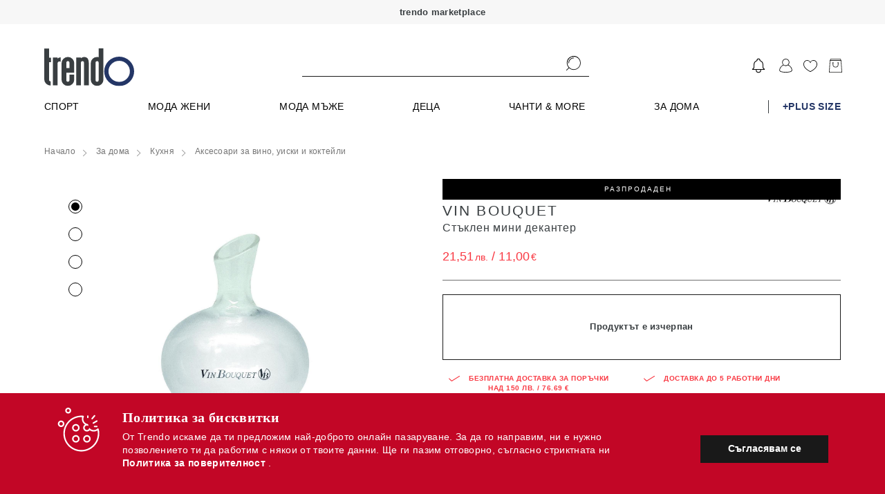

--- FILE ---
content_type: text/html; charset=UTF-8
request_url: https://trendo.bg/p/styklen-mini-dekanter_221225
body_size: 5491
content:
<!DOCTYPE html>
<html lang="bg" ng-app="app">
    <head>
                        <link href="https://trendo.bg/static/r2023_14_028_0111/apps2/build/app.css" rel="preload" as="style" onload="this.onload=null;this.rel='stylesheet'"> <link href="https://trendo.bg/static/r2023_14_028_0111/apps2/build/app.css" rel="stylesheet"> <noscript><link rel="stylesheet" href="https://trendo.bg/static/r2023_14_028_0111/apps2/build/app.css"></noscript>
                
        <!-- SEARCH META TAGS DESCRIPTION -->
                        <title ng-bind="Page.title">Trendo.bg | Trendo.bg </title>
        
        
        
                        
                <meta name="description" content="Trendo.bg - marketplace онлайн платформа за пазаруване от 500  бранда и над 90000 артикула. Мода мъже, жени и деца, козметика, за дома, аксесесоари. Ежедневно обновяване на колекции с над 10000 артикула." />
        
        
                        
                <meta name="keywords" content="дамски дрехи, мъжки дрехи, безплатна достамка, обувки, бельо, аксесоари, бански костюми, дамски чанти, козметика, блузи, кецове, сутиени, слънчеви очила, часовници, парфюми, рокли, маратонки, бикини,  клъчове, кремове, рокли, мокасини, бижута, лосиони, якета, ризи, поли, панталони, дънки, еспадрили" />
        
        
                        
        
                <meta property="og:title" content="Trendo.bg" />
        
                        
        
                <meta property="og:description" content="Trendo.bg" />
        
                        
        
                <meta property="og:type" content="website" />
        
                        
        
                <meta property="og:url" content="https://trendo.bg/" />
        
                        
        
                <meta property="og:image" content="https://trendo.bg/static/apps2/img/og-logo.jpg" />
        
                        
        
                <meta property="og:image:width" content="1200" />
        
                        
        
                <meta property="og:image:height" content="600" />
        
                
        <meta name="verify-paysera" content="770e00bca0ce17bb2c3e5c7deca63b43">

        <meta name="viewport" content="width=device-width, height=device-height, initial-scale=1.0, user-scalable=0, minimum-scale=1.0, maximum-scale=1.0">


        <link rel="apple-touch-startup-image" href="https://trendo.bg/static/apps2/img/loader-transperant.svg">
        <meta name="apple-mobile-web-app-capable" content="yes">
        <meta name="apple-mobile-web-app-title" content="trendo.bg">
        <link rel="apple-touch-icon-precomposed" sizes="144x144" href="https://trendo.bg/static/apps2/img/manifest/icons/new/144.png">
        <link rel="apple-touch-icon-precomposed" sizes="114x114" href="https://trendo.bg/static/apps2/img/manifest/icons/new/114.png">
        <link rel="apple-touch-icon-precomposed" sizes="72x72" href="https://trendo.bg/static/apps2/img/manifest/icons/new/72.png">
        <link rel="apple-touch-icon-precomposed" href="apple-touch-icon-precomposed.png">

        <!-- iPhone SPLASHSCREEN-->
        <link href="https://trendo.bg/static/apps2/img/manifest/splashes/iphone5_splash.png" media="(device-width: 320px) and (device-height: 568px) and (-webkit-device-pixel-ratio: 2)" rel="apple-touch-startup-image" />
        <link href="https://trendo.bg/static/apps2/img/manifest/splashes/iphone6_splash.png" media="(device-width: 375px) and (device-height: 667px) and (-webkit-device-pixel-ratio: 2)" rel="apple-touch-startup-image" />
        <link href="https://trendo.bg/static/apps2/img/manifest/splashes/iphoneplus_splash.png" media="(device-width: 621px) and (device-height: 1104px) and (-webkit-device-pixel-ratio: 3)" rel="apple-touch-startup-image" />
        <link href="https://trendo.bg/static/apps2/img/manifest/splashes/iphonex_splash.png" media="(device-width: 375px) and (device-height: 812px) and (-webkit-device-pixel-ratio: 3)" rel="apple-touch-startup-image" />
        <link href="https://trendo.bg/static/apps2/img/manifest/splashes/iphonexr_splash.png" media="(device-width: 414px) and (device-height: 896px) and (-webkit-device-pixel-ratio: 2)" rel="apple-touch-startup-image" />
        <link href="https://trendo.bg/static/apps2/img/manifest/splashes/iphonexsmax_splash.png" media="(device-width: 414px) and (device-height: 896px) and (-webkit-device-pixel-ratio: 3)" rel="apple-touch-startup-image" />
        <link href="https://trendo.bg/static/apps2/img/manifest/splashes/ipad_splash.png" media="(device-width: 768px) and (device-height: 1024px) and (-webkit-device-pixel-ratio: 2)" rel="apple-touch-startup-image" />
        <link href="https://trendo.bg/static/apps2/img/manifest/splashes/ipadpro1_splash.png" media="(device-width: 834px) and (device-height: 1112px) and (-webkit-device-pixel-ratio: 2)" rel="apple-touch-startup-image" />
        <link href="https://trendo.bg/static/apps2/img/manifest/splashes/ipadpro3_splash.png" media="(device-width: 834px) and (device-height: 1194px) and (-webkit-device-pixel-ratio: 2)" rel="apple-touch-startup-image" />
        <link href="https://trendo.bg/static/apps2/img/manifest/splashes/ipadpro2_splash.png" media="(device-width: 1024px) and (device-height: 1366px) and (-webkit-device-pixel-ratio: 2)" rel="apple-touch-startup-image" />


        <link rel="icon" sizes="192x192" href="https://trendo.bg/static/apps2/img/icons/favicons/new/196.png">

        <link rel="dns-prefetch" href="https://an.yandex.ru">
        <link rel="dns-prefetch" href="https://ads.yahoo.com">
        <link rel="dns-prefetch" href="https://sp.analytics.yahoo.com">
        <link rel="dns-prefetch" href="https://cm.adform.net">
        <link rel="dns-prefetch" href="https://simage2.pubmatic.com">
        <link rel="dns-prefetch" href="https://visitor.omnitagjs.com">
        <link rel="dns-prefetch" href="https://ad.360yield.com">
        <link rel="dns-prefetch" href="https://cm.g.doubleclick.net">
        <link rel="dns-prefetch" href="https://dis.criteo.com">
        <link rel="dns-prefetch" href="https://sync.outbrain.com">
        <link rel="dns-prefetch" href="https://ad.mail.ru">
        <link rel="dns-prefetch" href="https://static.criteo.net">
        <link rel="dns-prefetch" href="https://www.googletagmanager.com">
        <link rel="dns-prefetch" href="https://sslwidget.criteo.com">
        <link rel="dns-prefetch" href="https://secure.adnxs.com">
        <link rel="dns-prefetch" href="https://ib.adnxs.com">
        <link rel="dns-prefetch" href="https://pubads.g.doubleclick.net">
        <link rel="dns-prefetch" href="https://www.google.bg">
        <link rel="dns-prefetch" href="https://popup.wisepops.com">
        <link rel="dns-prefetch" href="https://www.google-analytics.com">
        <link rel="dns-prefetch" href="https://x.bidswitch.net">
        <link rel="dns-prefetch" href="https://eb2.3lift.com">
        <link rel="dns-prefetch" href="https://pixel.advertising.com">
        <link rel="dns-prefetch" href="https://ups.analytics.yahoo.com">
        <link rel="dns-prefetch" href="https://match.sharethrough.com">
        <link rel="dns-prefetch" href="https://ih.adscale.de">
        <link rel="dns-prefetch" href="https://cotads.adscale.de">
        <link rel="dns-prefetch" href="https://ad.yieldlab.net">
        <link rel="dns-prefetch" href="https://rtb-csync.smartadserver.com">
        <link rel="dns-prefetch" href="https://www.glami.bg">
        <link rel="dns-prefetch" href="https://stats.g.doubleclick.net">
        <link rel="dns-prefetch" href="https://www.google.com">
        <link rel="dns-prefetch" href="https://loader.wisepops.com">
        <link rel="dns-prefetch" href="https://contextual.media.net">
        <link rel="dns-prefetch" href="https://r.casalemedia.com">
        <link rel="dns-prefetch" href="https://pixel.rubiconproject.com">
        <link rel="dns-prefetch" href="https://chimpstatic.com">
        <link rel="dns-prefetch" href="https://criteo-sync.teads.tv">
        <link rel="dns-prefetch" href="https://connect.facebook.net">
        <link rel="dns-prefetch" href="https://us-u.openx.net">
        <link rel="dns-prefetch" href="https://fonts.googleapis.com">
        <link rel="dns-prefetch" href="https://ajax.cloudflare.com">
        <link rel="dns-prefetch" href="https://fonts.gstatic.com">


        <link rel="preconnect" href="https://an.yandex.ru">
        <link rel="preconnect" href="https://ads.yahoo.com">
        <link rel="preconnect" href="https://sp.analytics.yahoo.com">
        <link rel="preconnect" href="https://cm.adform.net">
        <link rel="preconnect" href="https://simage2.pubmatic.com">
        <link rel="preconnect" href="https://visitor.omnitagjs.com">
        <link rel="preconnect" href="https://ad.360yield.com">
        <link rel="preconnect" href="https://cm.g.doubleclick.net">
        <link rel="preconnect" href="https://dis.criteo.com">
        <link rel="preconnect" href="https://sync.outbrain.com">
        <link rel="preconnect" href="https://ad.mail.ru">
        <link rel="preconnect" href="https://static.criteo.net">
        <link rel="preconnect" href="https://www.googletagmanager.com">
        <link rel="preconnect" href="https://sslwidget.criteo.com">
        <link rel="preconnect" href="https://secure.adnxs.com">
        <link rel="preconnect" href="https://ib.adnxs.com">
        <link rel="preconnect" href="https://pubads.g.doubleclick.net">
        <link rel="preconnect" href="https://www.google.bg">
        <link rel="preconnect" href="https://popup.wisepops.com">
        <link rel="preconnect" href="https://www.google-analytics.com">
        <link rel="preconnect" href="https://x.bidswitch.net">
        <link rel="preconnect" href="https://eb2.3lift.com">
        <link rel="preconnect" href="https://pixel.advertising.com">
        <link rel="preconnect" href="https://ups.analytics.yahoo.com">
        <link rel="preconnect" href="https://match.sharethrough.com">
        <link rel="preconnect" href="https://ih.adscale.de">
        <link rel="preconnect" href="https://cotads.adscale.de">
        <link rel="preconnect" href="https://ad.yieldlab.net">
        <link rel="preconnect" href="https://rtb-csync.smartadserver.com">
        <link rel="preconnect" href="https://www.glami.bg">
        <link rel="preconnect" href="https://stats.g.doubleclick.net">
        <link rel="preconnect" href="https://www.google.com">
        <link rel="preconnect" href="https://loader.wisepops.com">
        <link rel="preconnect" href="https://contextual.media.net">
        <link rel="preconnect" href="https://r.casalemedia.com">
        <link rel="preconnect" href="https://pixel.rubiconproject.com">
        <link rel="preconnect" href="https://chimpstatic.com">
        <link rel="preconnect" href="https://criteo-sync.teads.tv">
        <link rel="preconnect" href="https://connect.facebook.net">
        <link rel="preconnect" href="https://us-u.openx.net">
        <link rel="preconnect" href="https://fonts.googleapis.com">
        <link rel="preconnect" href="https://ajax.cloudflare.com">
        <link rel="preconnect" href="https://fonts.gstatic.com">

                <link rel="manifest" href="https://trendo.bg/manifest.json">
        
        <script type="text/javascript">
            var config = {"revision":"2023_124_08_0111","appcache":"2019_121_28_0111","debug":true,"url":{"base":"https:\/\/trendo.bg\/","imgs":"https:\/\/trendo.bg\/static\/img\/","checkout":"https:\/\/trendo.bg\/cart\/checkout","products_favourite":"https:\/\/trendo.bg\/products\/favourite","cart_update":"https:\/\/trendo.bg\/club","cart_add":"https:\/\/trendo.bg\/club","cart_remove":"https:\/\/trendo.bg\/club","cart_change":"https:\/\/trendo.bg\/club","cart_change_size":"https:\/\/trendo.bg\/club","favicon":"https:\/\/trendo.bg\/favicon","mobile":"https:\/\/trendo.bg\/static\/r2019_121_28_0111\/mobile\/","business":"https:\/\/trendo.bg\/static\/r2021_205_11_0111\/business\/","business_link":"https:\/\/trendo.bg\/business\/","home":"https:\/\/trendo.bg\/","logout":"https:\/\/trendo.bg\/club","apps":"https:\/\/trendo.bg\/static\/r2023_14_028_0111\/apps2\/"},"schema":"https:\/\/","facebook_events_id":"421143704704882","facebook_app_id":"281380402901364","facebook_channel_url":"https:\/\/trendo.bg\/facebook_channel_url","facebook_connect_url":"https:\/\/trendo.bg\/user\/connect\/facebook","facebook_permisions":["email"],"facebook_locale":{"connecting":"\u0421\u0432\u044a\u0440\u0437\u0432\u0430\u043d\u0435 \u0447\u0440\u0435\u0437 Facebook","success":"\u0423\u0441\u043f\u0435\u0448\u0435\u043d \u0432\u0445\u043e\u0434 \u0447\u0440\u0435\u0437 Facebook","fail":"\u0417\u0430 \u0434\u0430 \u0438\u0437\u043f\u043e\u043b\u0437\u0432\u0430\u0442\u0435 Facebook \u0435 \u043d\u0435\u043e\u0431\u0445\u043e\u0434\u0438\u043c\u043e \u0434\u0430 \u0440\u0430\u0437\u0440\u0435\u0448\u0438\u0442\u0435 \u0434\u043e\u0441\u0442\u044a\u043f \u0434\u043e \u043f\u0440\u0438\u043b\u043e\u0436\u0435\u043d\u0438\u0435\u0442\u043e \u043d\u0430 Trendo.bg"},"user":false,"guest":true,"signout":false,"cookie":{"path":"\/","domain":"trendo.bg","expires":1},"birthday":false,"platform":{"platform":"desktop","desktop":true,"mobile":false,"native":false,"robot":false},"fb_exchange_token":false,"mobile_debug":false,"adwords":{"Signup":{"id":"AW-953456116\/kqdRCOj8hGEQ9KvSxgM"},"Purchase":{"id":"AW-953456116\/MiqTCNPzhGEQ9KvSxgM"},"InitiateCheckout":{"id":"AW-953456116\/ww9wCKG1kGsQ9KvSxgM"},"AddToWishlist":{"id":"AW-953456116\/sudLCNzf92oQ9KvSxgM"},"AddToCart":{"id":"AW-953456116\/GV9SCJjL92oQ9KvSxgM"}},"is_mobile":false,"frontend":{"payment_methods":["\u041d\u0430\u043b\u043e\u0436\u0435\u043d \u043f\u043b\u0430\u0442\u0435\u0436","\u0414\u0435\u0431\u0438\u0442\u043d\u0430 \/ \u041a\u0440\u0435\u0434\u0438\u0442\u043d\u0430 \u043a\u0430\u0440\u0442\u0430","\u0411\u0430\u043d\u043a\u043e\u0432 \u043f\u0440\u0435\u0432\u043e\u0434"],"support_phone":{"primary":"0892 41 00 08","secondary":false},"working_hours":["\u041f\u043e\u043d\u0435\u0434\u0435\u043b\u043d\u0438\u043a - \u041f\u0435\u0442\u044a\u043a: 09:00 \u0434\u043e 18:00"],"social":{"facebook":{"show":true,"title":"facebook","link":"https:\/\/www.facebook.com\/trendobg","icon":"#icon--facebook"},"instagram":{"show":true,"title":"instagram","link":"https:\/\/www.instagram.com\/trendobg\/","icon":"#icon--instagram"}},"platforms":[{"icon":"img\/gplay.svg","link":"https:\/\/play.google.com\/store\/apps\/details?id=bg.trendo","title":"Google play"},{"icon":"img\/applestore.svg","link":"https:\/\/itunes.apple.com\/us\/app\/trendo-bg\/id1299688841","title":"\u0410pple store"}]},"company":{"name":"\u201e\u0414\u0435\u043b\u043c\u043e\u0434\u043e\u201d \u0415\u0410\u0414","bulstat":"BG 208529712","eik":"208529712","city":"\u0433\u0440. \u0421\u043e\u0444\u0438\u044f","postcode":1000,"address":"\u0433\u0440\u0430\u0434 \u0421\u043e\u0444\u0438\u044f, \u0436.\u043a. \u201e\u041c\u043b\u0430\u0434\u043e\u0441\u0442 2\u201d, \u0431\u043b\u043e\u043a 260, \u043e\u0444\u0438\u0441 \u0434\u043e \u0432\u0445\u043e\u0434 2","mol":"\u0415\u043b\u0438\u0446\u0430 \u041c\u0430\u0440\u0438\u043d\u043e\u0432\u0430 "},"email":"support@trendo.bg"}
            appConfig = {"user":false,"cookie_id":"547528602","config":{"since":["2013","2026"],"courier_name":"Speedy","base":"https:\/\/trendo.bg\/","company_name":"\u201e\u0414\u0435\u043b\u043c\u043e\u0434\u043e\u201d \u0415\u0410\u0414","company_eik":"208529712","company_bulstat":"BG 208529712","payouts_days_full":"14 (\u0447\u0435\u0442\u0438\u0440\u0438\u043d\u0430\u0434\u0435\u0441\u0435\u0442) \u0434\u043d\u0435\u0432\u0435\u043d","support_phone":"0892 41 00 08","is_working_day":false,"worktime":{"start":9,"end":18},"contact":{"office":{"city":"\u0433\u0440. \u0421\u043e\u0444\u0438\u044f","address":"\u0433\u0440\u0430\u0434 \u0421\u043e\u0444\u0438\u044f, \u0436.\u043a. \u201e\u041c\u043b\u0430\u0434\u043e\u0441\u0442 2\u201d, \u0431\u043b\u043e\u043a 260, \u043e\u0444\u0438\u0441 \u0434\u043e \u0432\u0445\u043e\u0434 2","worktime":{"start":9,"end":18}},"email":"support@trendo.bg","phone":"0892 41 00 08","social":{"facebook_page":"https:\/\/facebook.com\/trendobg","twitter":"https:\/\/twitter.com\/Trendobg","google":"https:\/\/plus.google.com\/109290311937931062426\/posts"},"company":{"name":"\u201e\u0414\u0435\u043b\u043c\u043e\u0434\u043e\u201d \u0415\u0410\u0414","bulstat":"BG 208529712","city":"\u0433\u0440. \u0421\u043e\u0444\u0438\u044f","address":"\u0433\u0440\u0430\u0434 \u0421\u043e\u0444\u0438\u044f, \u0436.\u043a. \u201e\u041c\u043b\u0430\u0434\u043e\u0441\u0442 2\u201d, \u0431\u043b\u043e\u043a 260, \u043e\u0444\u0438\u0441 \u0434\u043e \u0432\u0445\u043e\u0434 2"}},"bank":{"bank_name":"\u041f\u043e\u0449\u0435\u043d\u0441\u043a\u0430 \u0431\u0430\u043d\u043a\u0430","iban":"BG41BPBI88981029316601","bic":"BPBIBGSF","owner":"\u0414\u0415\u041b\u041c\u041e\u0414\u041e \u0415\u0410\u0414"},"return_days":14,"return_money_days":"14 \u0434\u043d\u0438","delivery_price":{"address":"6.99","office":"6.99"},"origin":null,"blackfriday":{"year":2018,"day":"23 \u043d\u043e\u0435\u043c\u0432\u0440\u0438"}}};
        </script>


        
        
                <!-- LIVE ENV: GTM -->
        <!-- Google Tag Manager -->
        <script>(function(w, d, s, l, i){w[l] = w[l] || []; w[l].push({'gtm.start':
                    new Date().getTime(), event:'gtm.js'}); var f = d.getElementsByTagName(s)[0],
                    j = d.createElement(s), dl = l != 'dataLayer'?'&l=' + l:''; j.async = true; j.src =
                    'https://www.googletagmanager.com/gtm.js?id=' + i + dl; f.parentNode.insertBefore(j, f);
            })(window, document, 'script', 'dataLayer', 'GTM-WJKNPDD');</script>
        <!-- End Google Tag Manager -->
        


        <script type="text/javascript">
            touchDetect = function () {
            return 'ontouchstart' in window || navigator.maxTouchPoints;
            };
            if (touchDetect() == true) {
            document.documentElement.classList.remove('non-touch');
            document.documentElement.classList.add('touch');
            } else {
            document.documentElement.classList.add('non-touch');
            document.documentElement.classList.remove('touch');
            }
        </script>
    </head>
    <body class="app" ng-controller="AppCtrl">
        <div class="page-container">
            <div ui-view="header" class="header-content"></div>
            <div ui-view="app" class="app-content"></div>
            <div ui-view="footer" class="footer-content"></div>
        </div>

        


        
        <script type="application/ld+json">
            {
            "@context" : "http://schema.org",
            "@type" : "WebSite", 
            "name" : "Trendo.bg",
            "url" : "https://trendo.bg/",
            "potentialAction" : {
            "@type" : "SearchAction",
            "target" : "http://trendo.bg/category/?keyword={search_term}",
            "query-input" : "required name=search_term"
            }                     
            }
        </script>

        <script type="application/ld+json">
            { "@context" : "http://schema.org",
            "@type" : "Organization",
            "legalName" : "Trendo",
            "url" : "https://trendo.bg/",
            "contactPoint" : [{
            "@type" : "ContactPoint",
            "telephone" : "+359892410008",
            "contactType" : "customer service",
            "logo": "https://trendo.bg/static/apps2/img/trendo_logo.jpg",
            "sameAs" : [ "https://www.facebook.com/trendobg/",
            "https://www.youtube.com/channel/UCO7oDIAzS_j0yuOGxwgP6DQ",
            "https://www.instagram.com/trendobg/"]
            }]
            }
        </script>

        


                <!-- LIVE ENV: Google Tag Manager (noscript) -->
        <!-- Google Tag Manager (noscript) -->
        <noscript><iframe src="https://www.googletagmanager.com/ns.html?id=GTM-WJKNPDD"
                          height="0" width="0" style="display:none;visibility:hidden"></iframe></noscript>
        <!-- End Google Tag Manager (noscript) -->        <!-- LIVE ENV: End Google Tag Manager (noscript) -->
        
                        <script type="text/javascript" src="https://trendo.bg/static/r2023_14_028_0111/apps2/build/lib.angular.js"></script>
        <script type="text/javascript" src="https://trendo.bg/static/r2023_14_028_0111/apps2/build/app.js"></script>
        <!--<script async type="text/javascript" src="https://trendo.bg/static/r2023_14_028_0111/apps2/build/releva-sdk-js.min.js" onload="document.dispatchEvent(new Event('relevaSdkLoaded'));"></script>-->
                   

        <link rel="preload" href="https://fonts.googleapis.com/css2?family=Jost:ital,wght@0,100;0,200;0,300;0,400;0,500;0,600;0,700;0,800;0,900;1,100;1,200;1,300;1,400;1,500;1,600;1,700;1,800;1,900&display=swap" rel="stylesheet" crossorigin>
        <script type="text/javascript" src="//www.googleadservices.com/pagead/conversion_async.js" async rel=preconnect></script>   
        <script type="text/javascript" src="https://releva.ai/sdk/v0/js/releva-sdk-js.min.js" onload="document.dispatchEvent(new Event('relevaSdkLoaded'));" rel=preconnect></script>

    </body>
</html>


--- FILE ---
content_type: text/html
request_url: https://trendo.bg/static/r2023_14_028_0111/apps2/templates/directives/product.html
body_size: 2731
content:
<div>
    <div class="card" ng-if="!product.name && viewType == 'default'">
        <a class="card__link" title="">
            <div class="card__image-cont" style="background:#FFFFFF;"></div>
            <div class="card__info"  style="background:#FFFFFF;">
                <h4 class="card__title"></h4>
                <span class="card__type"></span>
                <div class="card__price-cont"></div>
            </div>
        </a>
    </div>
    <div class="card " ng-if="product.name && viewType == 'default'">
        <div class="card__top">
            <a href title="Добави в любими" class="card__favourite" ng-click="favourite();" ng-if="user && product.favourite">
                <span class="icon icon--favourite-red">
                    <svg class="icon__item icon--24">
                    <use xlink:href="#icon--favourite-red"></use>
                    </svg> 
                </span>
            </a>
            <a href title="Добави в любими" class="card__favourite" ng-click="favourite();" ng-if="user && !product.favourite">
                <span class="icon icon--favourite">
                    <svg-favourite></svg-favourite>
                </span>
            </a>
            <a ui-sref="app.user_signin" title="Добави в любими" class="card__favourite" ng-click="favourite();" ng-if="!user">
                <span class="icon icon--favourite">
                    <svg-favourite></svg-favourite>
                </span>
            </a>
        </div>
        <a ui-sref="app.product_view({{ productViewParams}})" title="" ng-click="onClick(product, $event)" class="card__link">
            <div class="card__image-cont">
                <div class="static_cont">
                    <t-form-image-static name="{{ ::product.name}}" path="{{ ::product.image}}" offset-x="{{ productOffsetX}}" offset-y="{{productOffsetY}}"></t-form-image-static>    
                    <div class="text_labels">
                        <!--<span class="card__label christmas" ng-if="product.additional.christmas">КОЛЕДА %</span>-->
                        <!--<span class="card__label saleout" ng-if="product.additional.saleout">ЛИКВИДАЦИЯ</span>-->
                        <!--<span class="card__label blackfriday" ng-if="product.additional.blackfriday">BLK FRD</span>--> 


                        <span class="card__label" ng-repeat="labels in product.additional.labels" >{{ labels.value}}</span>
                        <span class="card__label premium" ng-if="product.additional.premium">Premium</span>

                        <!--<span class="card__label extra30" ng-if="product.additional.extra30" uib-popover-html="'-30% допълнително намаление с код <b>EXTRA30</b> в количката.'" popover-title="Промокод за още -30%"  popover-placement="bottom" popover-trigger="'mouseenter'">EXTRA30</span>--> 
                        <!--<span class="card__label pink10" ng-if="product.additional.pink10" uib-popover-html="'-10% допълнително намаление с код <b>PINK10</b> в количката.'" popover-title="Промокод за още -10%"  popover-placement="bottom" popover-trigger="'mouseenter'">PINK10</span>--> 
                        <!--<span class="card__label midseasonsale" ng-if="product.additional.midseasonsale">MID SEASON SALE</span>--> 
                        <!--<span class="card__label extra20" ng-if="product.additional.extra20">-20% extra</span>-->
                        <!--<span class="card__label totalsale" ng-if="product.additional.totalsale">TOTAL SALE</span>-->
                        <!--<span class="card__label salesanddeals" ng-if="product.additional.salesanddeals">SALES&DEALS</span>-->
                    </div>
                </div>
            </div>    

            <div class="card__info">
                <div class="card__label-cont">
                    <span class="label_discount sale" ng-if="product.additional.newin">NEW IN</span>
                    <span class="label_discount" ng-if="!product.active_price && product.price.percentage_discount && product.available && product.collection && product.collection.is_active && !product.additional.newin">-{{ product.price.percentage_discount}}%</span>
                    <span class="label_discount" ng-if="product.active_price && product.active_price.save.discount && product.available && product.collection && product.collection.is_active && !product.additional.newin">-{{ product.active_price.save.discount}}%</span>
                    <span ng-class="{'card__label card__label--black':!product.collection || !product.collection.is_active || !product.available}" ng-if="::(!product.collection || !product.collection.is_active || !product.available)" ng-show="!product.collection || !product.collection.is_active || !product.available"> Разпродаден </span>
                </div>
                <h4 class="card__title" ng-if="product.brand.is_show > 0">
                    {{ ::product.brand.name}}
                </h4>
                <span class="card__type">
                    {{ ::product.name}}
                </span>
                <div class="card__price-cont" ng-if='product.price.visible'>


                    <!--Няма допълнително намаление .-->
                    <span class="card__price" ng-if="!(product.active_price)">
                        <t-price price="{{ ::product.price.discount_price}}" span-class="{{ ''}}"></t-price> 
                    </span>



                    <!-- Има допълнително намаление. (НОВА ЦЕНА) -->
                    <div class="card__price" ng-if="product.active_price">
                        <t-price price="{{ ::product.active_price.current_price}}" span-class="{{ ''}}"></t-price>
                    </div>

                    <!-- Има допълнително намаление. (Стара ЦЕНА) -->
                    <div class="card__price-old" ng-if="product.active_price && product.price.regular_price > 0 && (product.price.regular_price - product.active_price.current_price > 1)">
                        <t-price price="{{ ::product.price.regular_price}}" span-class="{{ ''}}"></t-price>
                    </div>

                    <!--Продукта има regular_price. Няма допълнително намаление.(СТАРА ЦЕНА)-->
                    <span class="card__price-old" ng-if="product.price.regular_price > 0 && !(product.active_price) && (product.price.regular_price - product.price.discount_price > 1)">
                        <t-price price="{{ ::product.price.regular_price}}" span-class="{{ ''}}"></t-price> 
                    </span>

                    <!--Продукта няма regular_price. Има допълнително намаление.(СТАРА ЦЕНА)-->
                    <span class="card__price-old" ng-if="product.active_price && product.price.regular_price == 0 && (product.active_price.regular_price - product.active_price.current_price > 1)">
                        <t-price price="{{ ::product.active_price.regular_price}}" span-class="{{ ''}}"></t-price>
                    </span>
                </div>
            </div>
        </a>
        <div class="card__bot" ng-if="product.available && product.collection && product.collection.is_active" >

            <div class="card__sizes" >
                <ul ng-if="product.sizes_available <= 3" class="card__sizes-list" ng-style="{ 'padding' : (product.sizes_available <= 3) ? '7px 0px 7px 0px' : '' }">
                    <li class="card__sizes-item" ng-repeat="size in ::product.sizes" ng-if="size.available">{{ ::size.value}}</li>
                </ul>
                <a ng-if="product.sizes_available >= 4" ui-sref="app.product_view({{ productViewParams}})" class="card__sizes-link link" title="още" >Предлага се в много размери</a>

            </div>
            <div class="card__slider-cont"  style="padding: 0px;" ng-if="product.variants.length > 0">
                <div class="card__slider slider js-card-slider" style="justify-content: left;">
                    <div class="card__slider-item" ng-repeat="variant in ::product.variants|limitTo:5">
                        <a ui-sref="app.product_view({{ productViewParams}})" title="" class="card__slider-anchor" >
                            <img src="{{ ::variant.image}}" ng-if="::variant.image" class="card__slider-image" alt="{{ ::variant.name}}" title="{{ ::variant.name}}" loading="lazy">
                            <!--                            <t-form-image-static name="{{ ::variant.name }}" path="{{ ::variant.image }}"></t-form-image-static>   -->
                        </a>
                    </div>
                </div>
            </div>
        </div>
    </div>

    <!--
    TYPE: recomedation
    -->
    <div class="card " ng-if="viewType == 'recomendation'">
        <div class="card__top">
            <a href title="Добави в любими" class="card__favourite" ng-click="favourite();" ng-if="user && product.favourite">
                <span class="icon icon--favourite-red">
                    <svg class="icon__item icon--24">
                    <use xlink:href="#icon--favourite-red"></use>
                    </svg>
                </span>
            </a>
            <a href title="Добави в любими" class="card__favourite" ng-click="favourite();" ng-if="user && !product.favourite">
                <span class="icon icon--favourite">
                    <svg-favourite></svg-favourite>
                </span>
            </a>
            <a ui-sref="app.user_signin" title="Добави в любими" class="card__favourite" ng-click="favourite();" ng-if="!user">
                <span class="icon icon--favourite">
                    <svg-favourite></svg-favourite>
                </span>
            </a>
        </div>
        <a ui-sref="app.product_view({{ productViewParams}})" title="" ng-click="onClick(product, $event)" class="card__link" title="">
            <div class="card__image-cont">


                <div class="static_cont">
                    <t-form-image-static name="{{ product.name}}" path="{{ product.image}}" offset-x="{{ productOffsetX}}" offset-y="{{productOffsetY}}"></t-form-image-static>
                    <div class="text_labels">
                        <!--<span class="card__label christmas" ng-if="product.additional.christmas">КОЛЕДА %</span>-->
                        <!--<span class="card__label saleout" ng-if="product.additional.saleout">ЛИКВИДАЦИЯ</span>-->
                        <!--                            <span class="card__label blackfriday" ng-if="product.additional.blackfriday">BLK FRD</span>  -->
                        <!--<span class="card__label extra30" ng-if="product.additional.extra30" uib-popover-html="'-30% допълнително намаление с код <b>EXTRA30</b> в количката.'" popover-title="Промокод за още -30%"  popover-placement="bottom" popover-trigger="'mouseenter'">EXTRA30</span>--> 
                        <!--<span class="card__label pink10" ng-if="product.additional.pink10" uib-popover-html="'-10% допълнително намаление с код <b>PINK10</b> в количката.'" popover-title="Промокод за още -10%"  popover-placement="bottom" popover-trigger="'mouseenter'">PINK10</span>--> 
                        <span class="card__label" ng-repeat="labels in product.additional.labels" >{{ labels.value}}</span>
                        <span class="card__label premium" ng-if="product.additional.premium">Premium</span>
                        <!--<span class="card__label premium" ng-if="product.additional.midseasonsale">MIDSEASONSALE</span>-->
                        <!--<span class="card__label extra20" ng-if="product.additional.extra20">-20% extra</span>-->
                        <!--<span class="card__label totalsale" ng-if="product.additional.totalsale">TOTAL SALE</span>-->
                        <!--<span class="card__label salesanddeals" ng-if="product.additional.salesanddeals">SALES&DEALS</span>-->
                    </div>
                </div>


            </div>
            <div class="card__info">
                <div class="card__label-cont">
                    <span class="label_discount sale" ng-if="product.additional.newin">NEW IN</span>
                    <span class="label_discount" ng-if="!product.active_price && product.price.percentage_discount && product.available && product.collection && product.collection.is_active && !product.additional.newin">-{{ product.price.percentage_discount}}%</span>
                    <span class="label_discount" ng-if="product.active_price && product.active_price.save.discount && product.available && product.collection && product.collection.is_active && !product.additional.newin">-{{ product.active_price.save.discount}}%</span>
                    <span ng-class="{'card__label card__label--black':!product.collection || !product.collection.is_active || !product.available}" ng-if="::(!product.collection || !product.collection.is_active || !product.available)" ng-show="product.name && (!product.collection || !product.collection.is_active || !product.available)"> Разпродаден </span>
                </div>
                <h4 class="card__title" ng-if="product.brand.is_show > 0">
                    {{ ::product.brand.name}}
                </h4>
                <span class="card__type">
                    {{ ::product.name}}
                </span>
                <div class="card__price-cont" ng-if='product.price.visible'>

                    <!--Няма допълнително намаление .-->
                    <span class="card__price" ng-if="!(product.active_price)">
                        <t-price price="{{ ::product.price.discount_price}}" span-class="{{ ''}}"></t-price> 
                    </span>

                    <!-- Има допълнително намаление. (НОВА ЦЕНА) -->
                    <div class="card__price" ng-if="product.active_price">
                        <t-price price="{{ ::product.active_price.current_price}}" span-class="{{ ''}}"></t-price>
                    </div>

                    <!--Продукта има regular_price. Няма допълнително намаление.(СТАРА ЦЕНА)-->
                    <span class="card__price-old" ng-if="product.price.regular_price > 0 && !(product.active_price) && (product.price.regular_price - product.price.discount_price > 1)">
                        <t-price price="{{ ::product.price.regular_price}}" span-class="{{ ''}}"></t-price> 
                    </span>

                    <!--Продукта няма regular_price. Има допълнително намаление.(СТАРА ЦЕНА)-->
                    <span class="card__price-old" ng-if="product.active_price && product.price.regular_price == 0 && (product.active_price.regular_price - product.active_price.current_price > 1)">
                        <t-price price="{{ ::product.active_price.regular_price}}" span-class="{{ ''}}"></t-price>
                    </span>

                    <!-- Има допълнително намаление. (Стара ЦЕНА) -->
                    <div class="card__price-old" ng-if="product.active_price && product.price.regular_price > 0 && (product.price.regular_price - product.active_price.current_price > 1)">
                        <t-price price="{{ ::product.price.regular_price}}" span-class="{{ ''}}"></t-price>
                    </div>   
                </div>
            </div>
        </a>

        <!--
        Sizes and images
        -->
        <div class="card__bot" ng-if="product.available && product.collection && product.collection.is_active">
            <div class="card__sizes" >
                <ul ng-if="product.sizes_available <= 3" class="card__sizes-list" ng-style="{ 'padding' : (product.sizes_available <= 3) ? '7px 0px 7px 0px' : '' }">
                    <li class="card__sizes-item" ng-repeat="size in ::product.sizes" ng-if="size.available">{{ ::size.value}}</li>
                </ul>
                <a ng-if="product.sizes_available >= 4" ui-sref="app.product_view({{ productViewParams}})" class="card__sizes-link link" title="още" >Предлага се в много размери</a>

            </div>
        </div>


        <!--
        END Sizes and images
        -->
    </div>

    <!--
    END TYPE: recomedation
    -->

    <!--
    TYPE: visits
    -->
    <div class="card card--small" ng-if="viewType == 'visits'" style="height: 250px;">
        <div class="card__top">
            <a href title="Добави в любими" class="card__favourite" ng-click="favourite();" ng-if="user && product.favourite">
                <span class="icon icon--favourite-red">
                    <svg class="icon__item icon--24">
                    <use xlink:href="#icon--favourite-red"></use>
                    </svg>
                </span>
            </a>
            <a href title="Добави в любими" class="card__favourite" ng-click="favourite();" ng-if="user && !product.favourite">
                <span class="icon icon--favourite">
                    <svg-favourite></svg-favourite>
                </span>
            </a>
            <a ui-sref="app.user_signin" title="Добави в любими" class="card__favourite" ng-click="favourite();" ng-if="!user">
                <span class="icon icon--favourite">
                    <svg-favourite></svg-favourite>
                </span>
            </a>
        </div>
        <a ui-sref="app.product_view({{ productViewParams}})" title="" ng-click="onClick(product, $event)" class="card__link">
            <div class="card__image-cont">
                <t-form-image-static name="{{ product.name}}" path="{{ product.image}}" offset-x="{{ productOffsetX}}" offset-y="{{productOffsetY}}"></t-form-image-static>
            </div>
            <div class="card__info">
                <h4 class="card__title" ng-if="product.brand.is_show > 0">
                    {{ ::product.brand.name}}
                </h4>
                <span class="card__type">
                    {{ ::product.name}}
                </span>
            </div>
        </a>
    </div>
    <!--
    END TYPE: visits
    -->
</div>



--- FILE ---
content_type: text/html
request_url: https://trendo.bg/static/r2023_14_028_0111/apps2/templates/directives/products_recommendations.html
body_size: 358
content:
<section class="cards_recomendations cards pb-60" ng-if="products.length > 0">
    <div class="wrapper">
        <header class="section__header">
            <h3 class="section__title lined"><span> {{ title}}</span></h3>
        </header>
        <div class="cards__cont">
            <div class="cards__slider" scrolly>
                <div class="cards__item" ng-repeat="product in products">
                    <t-product product="product" view-type="{{ 'recomendation'}}" ></t-product>
                </div>
            </div>
            <div class="cards__slider-controls">

                <a href title="" class="cards__slider-arrow cards__slider-arrow--prev" ng-if="havePrev" ng-click="goPrev()">
                    <svg-recommendation-prev></svg-recommendation-prev>
                </a>

                <a href title="" class="custom cards__slider-arrow cards__slider-arrow--next" ng-if="haveNext" ng-click="goNext()">
                    <svg-recommendation-next></svg-recommendation-next>
                </a>

            </div> 
            <div class="cards__slider-dots" ng-if="totalPages > 1">
                <ul class="cards__slider-dots-list">
                    <li ng-repeat="slidePage in slidePages" ng-class="{'is-active': slidePage.is_active}"><button ng-click="goPage(slidePage.number)"></button></li>
                </ul>

            </div>
        </div>
    </div>
</section>

--- FILE ---
content_type: text/html
request_url: https://trendo.bg/static/r2023_14_028_0111/apps2/templates/directives/image_thumbnails2.html
body_size: 70
content:
<div class="preview_images_container" style="padding-top: 20px;">
    <div class="preview_image_radio_container" ng-repeat="image in showImages">
        <div class="preview_image_container_radio" ng-show="image.image_count != imageCount" ng-click="changeImage(image.image_count)">
            <div class="preview_image_container_radio_dot"></div>
        </div>
        <div class="preview_image_container_radio_selected" ng-show="image.image_count == imageCount">
            <div class="preview_image_container_radio_dot"></div>
        </div>
    </div>
</div>




--- FILE ---
content_type: text/html
request_url: https://trendo.bg/static/r2023_14_028_0111/apps2/templates/directives/product_details.html
body_size: 1589
content:
<div id="product_dropdowns">
    <div class="css_dropdown">
        <input class="dropdown_input" id="product_details_input" type="checkbox" name="menu" checked>
        <label class="dropdown_label clearfix" for="product_details_input">
            <span class="clearfix">
                <span class="filter__title ng-binding">
                    Детайли
                </span>
                <span class="dropdown_arr"></span>
            </span>
        </label>
        <div class="dropdown_submenu"  ng-class="{'is-active': infoTab == 'info'}">
            <div class="text">
                <p ng-if="product.description"  ng-bind-html="product.description | sanitize"></p>
                <br>
                <p>
                    <strong>Марка:</strong>&nbsp;<a ui-sref="app.category_products1({'param1': product.brand.name_en})">{{ ::product.brand.name}}</a>
                </p>
                <p ng-if="product.product_color.text.length > 0">
                    <strong>Цвят:</strong>&nbsp;{{ ::product.product_color.text }}
                </p>
                <p ng-repeat="prop in product.properties">
                    <strong>{{ ::prop.label}}:</strong>&nbsp;{{ ::prop.value}}
                </p>
                <p ng-repeat="category in ::product.subcategories|limitTo:1">
                    <strong>Категория:</strong>&nbsp;{{ ::category.name}}
                </p>
                <p ng-repeat="category in ::product.categories|limitTo:1">
                    <strong>Раздел:</strong>&nbsp;{{ ::category.name}}
                </p>
                <p>
                    <strong>Поддръжка:</strong>&nbsp;За ползване и грижа за продукта, моля прочетете инструкциите на етикета.
                </p>
                <p>
                    <strong>Код на продукта:</strong>&nbsp;{{ ::product.id}}
                </p>
                <p>
                    <strong>Продуктът се предлага от:</strong>&nbsp;    <span ng-if="product.product_type == 1"> Trendo </span>  <span ng-if="product.product_type == 2" uib-popover-html="'Продуктът се предлага и доставя от Marketplace партньор на Trendo.bg. Marketplace е системата, позволяваща на партньори на Trendo.bg да предлагат собствени продукти в сайта на Trendo.По този начин можем да предложим на клиентите си достъп до много по-голям асортимент продукти и всичко това през един-единствен потребителски акаунт. Всички партньори в  Marketplace на Trendo са внимателно подбрани и тяхната дейност е под непрестанно наблюдение от страна на екипа на Trendo, за да се гарантира, че клиентите ни ще получат качественото обслужване.'" popover-title="Marketplace партньор"  popover-placement="bottom" popover-trigger="'mouseenter'"> Marketplace партньор</span> <span ng-if="product.product_type == 3"> Trendo</span> 
                </p>
            </div>
        </div>
    </div>
    <div class="css_dropdown">
    <input class="dropdown_input" id="product_delivery_input" type="checkbox" name="menu">
        <label class="dropdown_label clearfix" for="product_delivery_input">
            <span class="clearfix">
                <span class="filter__title ng-binding">
                    Доставка
                </span>
                <span class="dropdown_arr"></span>
            </span>
        </label>
        <div class="dropdown_submenu" ng-class="{'is-active': infoTab == 'delivery'}">
            <div class="text">
                <p class="delivery_info">
                    <strong>Очаквана доставка: </strong>
                    <span>до  <ng-pluralize count="::product.time_to_delivery" when="{1:'{} работен ден', other:'{} работни дни'}"></ng-pluralize></span>
                </p> 
                <p class="delivery_info">
                    <strong> Цена на доставка: </strong>
                    <span><t-price price="{{ $root.update_params.config.delivery_price.address}}" span-class="{{ ''}}"></t-price> до ваш адрес.</span> 
                    <span><t-price price="{{ $root.update_params.config.delivery_price.office}}" span-class="{{ ''}}"></t-price> до офис на {{ $root.update_params.config.courier_name}}</span>
                </p> 
            </div>
        </div>
    </div>
    <div class="css_dropdown">
        <input class="dropdown_input" id="product_return_input" type="checkbox" name="menu">
        <label class="dropdown_label clearfix" for="product_return_input">
            <span class="clearfix">
                <span class="filter__title ng-binding">
                    Връщане
                </span>
                <span class="dropdown_arr"></span>
            </span>
        </label>
        <div class="dropdown_submenu" ng-class="{'is-active': infoTab == 'delivery'}">
            <div class="text">
                <p>
                    <strong> Условия за връщане: </strong>&nbsp;
                    <span ng-if="product.return.error">{{ ::product.return.error}}</span>
                    <span ng-if="product.return.ok">може да върнете продукта до 
                        <span>{{ $root.update_params.config.return_days}} дни</span>.
                    </span>
                </p> 
            </div>
        </div>
    </div>
</div>

--- FILE ---
content_type: image/svg+xml
request_url: https://trendo.bg/static/r2023_14_028_0111/apps2/img/icons/basket-d.svg
body_size: 711
content:
<svg xmlns="http://www.w3.org/2000/svg" viewBox="0 0 46.77 49.4"><defs><style>.cls-1{fill:#1d1d1b;}</style></defs><title>shopping bag</title><g id="Layer_2" data-name="Layer 2"><g id="Livello_1" data-name="Livello 1"><path class="cls-1" d="M1,49.4a1,1,0,0,1-.77-.31A1.47,1.47,0,0,1,0,48.31L2.63,6.23a1,1,0,0,1,.1-.41L5.36.56A1,1,0,0,1,6.27,0H40.49a1,1,0,0,1,.92.56L44,5.82a1,1,0,0,1,.1.4l2.63,42.12a1.45,1.45,0,0,1-.27.79,1,1,0,0,1-.7.27ZM4.6,7.61,2.09,47.15l.1.12.09.09H44.47l.11-.1.09-.09V47L42.15,7.32l-.31,0H4.64ZM6.8,2.2,5.43,4.93l.09.17.09.14H41.13l.11-.16L41.33,5l-.08-.18L39.89,2l-.21,0H6.91Z"/><path class="cls-1" d="M23.22,31a10.47,10.47,0,0,1-10.06-10.6V15.23l-.32,0a1,1,0,0,1,0-2h2.63a1,1,0,0,1,0,2h-.29l0,.32v5.24a8.19,8.19,0,0,0,8.19,8.19l.52,0a8.36,8.36,0,0,0,7.68-8.48V15.23l-.32,0a1,1,0,0,1,0-2h2.63a1,1,0,0,1,0,2h-.29l0,.32v5.24A10.23,10.23,0,0,1,23.39,31Z"/></g></g></svg>